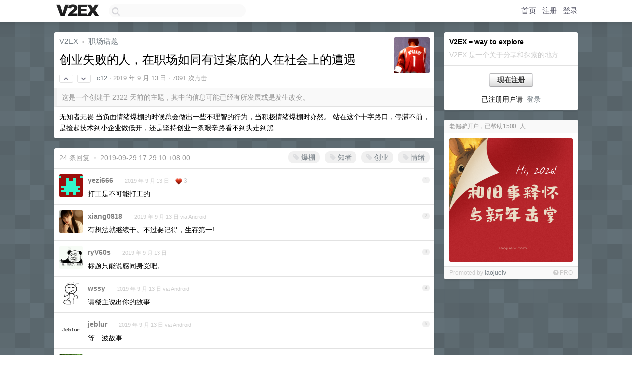

--- FILE ---
content_type: text/html; charset=UTF-8
request_url: https://jp.v2ex.com/t/600610
body_size: 9906
content:
<!DOCTYPE html>
<html lang="zh-CN">
<head>
    <meta name="Content-Type" content="text/html;charset=utf-8">
    <meta name="Referrer" content="unsafe-url">
    <meta content="True" name="HandheldFriendly">
    
    <meta name="theme-color" content="#ffffff">
    
    
    <meta name="apple-mobile-web-app-capable" content="yes" />
<meta name="mobile-web-app-capable" content="yes" />
<meta name="detectify-verification" content="d0264f228155c7a1f72c3d91c17ce8fb" />
<meta name="p:domain_verify" content="b87e3b55b409494aab88c1610b05a5f0"/>
<meta name="alexaVerifyID" content="OFc8dmwZo7ttU4UCnDh1rKDtLlY" />
<meta name="baidu-site-verification" content="D00WizvYyr" />
<meta name="msvalidate.01" content="D9B08FEA08E3DA402BF07ABAB61D77DE" />
<meta property="wb:webmaster" content="f2f4cb229bda06a4" />
<meta name="google-site-verification" content="LM_cJR94XJIqcYJeOCscGVMWdaRUvmyz6cVOqkFplaU" />
<meta name="wwads-cn-verify" content="c8ffe9a587b126f152ed3d89a146b445" />
<script type="text/javascript" src="https://cdn.wwads.cn/js/makemoney.js" async></script>
<script async src="https://pagead2.googlesyndication.com/pagead/js/adsbygoogle.js?client=ca-pub-5060390720525238"
     crossorigin="anonymous"></script>
    
    <title>创业失败的人，在职场如同有过案底的人在社会上的遭遇 - V2EX</title>
    <link rel="dns-prefetch" href="https://static.v2ex.com/" />
<link rel="dns-prefetch" href="https://cdn.v2ex.com/" />
<link rel="dns-prefetch" href="https://i.v2ex.co/" />
<link rel="dns-prefetch" href="https://www.google-analytics.com/" />    
    <style>
        body {
            min-width: 820px;
            font-family: "Helvetica Neue", "Luxi Sans", "Segoe UI", "Hiragino Sans GB", "Microsoft Yahei", sans-serif, "Apple Logo";
        }
    </style>
    <link rel="stylesheet" type="text/css" media="screen" href="/assets/c5cbeb747d47558e3043308a6db51d2046fbbcae-combo.css?t=1769046600">
    
    <script>
        const SITE_NIGHT = 0;
    </script>
    <link rel="stylesheet" href="/static/css/vendor/tomorrow.css?v=3c006808236080a5d98ba4e64b8f323f" type="text/css">
    
    <link rel="icon" sizes="192x192" href="/static/icon-192.png">
    <link rel="apple-touch-icon" sizes="180x180" href="/static/apple-touch-icon-180.png?v=91e795b8b5d9e2cbf2d886c3d4b7d63c">
    
    <link rel="shortcut icon" href="/static/favicon.ico" type="image/png">
    
    
    <link rel="manifest" href="/manifest.webmanifest">
    <script>
        const LANG = 'zhcn';
        const FEATURES = ['search', 'favorite-nodes-sort'];
    </script>
    <script src="/assets/e018fd2b900d7499242ac6e8286c94e0e0cc8e0d-combo.js?t=1769046600" defer></script>
    <meta name="description" content="职场话题 - @c12 - 无知者无畏当负面情绪爆棚的时候总会做出一些不理智的行为，当积极情绪爆棚时亦然。站在这个十字路口，停滞不前，是捡起技术到小企业做低开，还是坚持创业一条艰辛路看不到头走到黑">
    
    
    <link rel="canonical" href="https://www.v2ex.com/t/600610">
    
    


<meta property="og:locale" content="zh_CN" />
<meta property="og:type" content="article" />
<meta property="og:title" content="创业失败的人，在职场如同有过案底的人在社会上的遭遇 - V2EX" />
<meta property="og:description" content="职场话题 - @c12 - 无知者无畏当负面情绪爆棚的时候总会做出一些不理智的行为，当积极情绪爆棚时亦然。站在这个十字路口，停滞不前，是捡起技术到小企业做低开，还是坚持创业一条艰辛路看不到头走到黑" />
<meta property="og:url" content="https://www.v2ex.com/t/600610" />
<meta property="og:site_name" content="V2EX" />

<meta property="article:tag" content="career" />
<meta property="article:section" content="职场话题" />
<meta property="article:published_time" content="2019-09-13T04:13:58Z" />

<meta name="twitter:card" content="summary" />
<meta name="twitter:description" content="职场话题 - @c12 - 无知者无畏当负面情绪爆棚的时候总会做出一些不理智的行为，当积极情绪爆棚时亦然。站在这个十字路口，停滞不前，是捡起技术到小企业做低开，还是坚持创业一条艰辛路看不到头走到黑" />
<meta name="twitter:title" content="创业失败的人，在职场如同有过案底的人在社会上的遭遇 - V2EX" />
<meta name="twitter:image" content="https://cdn.v2ex.com/avatar/0b65/753c/436183_large.png?m=1697680587" />
<meta name="twitter:site" content="@V2EX" />
<meta name="twitter:creator" content="@V2EX" />
<link rel="top" title="回到顶部" href="#">


<link rel="amphtml" href="https://www.v2ex.com/amp/t/600610" />
<script>
const topicId = 600610;
var once = "88774";

document.addEventListener("DOMContentLoaded", () => {
    protectTraffic();

    if (typeof reloadTopicTips !== 'undefined') {
        window.reloadTopicTips = reloadTopicTips;
    }

    const observer = new IntersectionObserver(
        ([e]) => e.target.toggleAttribute('stuck', e.intersectionRatio < 1),
        {threshold: [1]}
    );

    observer.observe(document.getElementById('reply-box'));

    
    hljs.initHighlightingOnLoad();
    

    $('#Main').on('click', '.no, .ago', function () {
        location.hash = $(this).parents('.cell').prop('id');
    });

    

    // refresh once
    document.addEventListener('visibilitychange', e => {
        if (document.visibilityState === 'visible') {
            fetchOnce().then(once => {
                $('#once').val(once);
            });
        }
    });

    if (location.search.indexOf('p=') > -1) {
    const p = Number(location.search.split('p=')[1].split('&')[0]);
    if (p) {
        const key = 'tp600610';
        if (lscache.set(key, p, 60 * 24 * 30)) { // 30 days
            console.log(`Saved topic page number to ${key}: ` + p);
        }
    }
}

    
});
</script>
<script type="text/javascript">
function format(tpl) {
    var index = 1, items = arguments;
    return (tpl || '').replace(/{(\w*)}/g, function(match, p1) {
        return items[index++] || p1 || match;
    });
}
function loadCSS(url, callback) {
    return $('<link type="text/css" rel="stylesheet"/>')
        .attr({ href: url })
        .on('load', callback)
        .appendTo(document.head);
}
function lazyGist(element) {
    var $btn = $(element);
    var $self = $(element).parent();
    var $link = $self.find('a');
    $btn.prop('disabled', 'disabled').text('Loading...');
    $.getJSON(format('{}.json?callback=?', $link.prop('href').replace($link.prop('hash'), '')))
        .done(function(data) {
            loadCSS(data.stylesheet, function() {
                $self.replaceWith(data.div);
                $('.gist .gist-file .gist-meta a').filter(function() { return this.href === $link.prop('href'); }).parents('.gist-file').siblings().remove();
            });
        })
        .fail(function() { $self.replaceWith($('<a>').attr('href', url).text(url)); });
}
</script>

    
</head>
<body>
    
    
    <div id="Top">
        <div class="content">
            <div class="site-nav">
                <a href="/" name="top" title="way to explore"><div id="Logo"></div></a>
                <div id="search-container">
                    <input id="search" type="text" maxlength="128" autocomplete="off" tabindex="1">
                    <div id="search-result" class="box"></div>
                </div>
                <div class="tools" >
                
                    <a href="/" class="top">首页</a>
                    <a href="/signup" class="top">注册</a>
                    <a href="/signin" class="top">登录</a>
                
                </div>
            </div>
        </div>
    </div>
    
    <div id="Wrapper">
        <div class="content">
            
            <div id="Leftbar"></div>
            <div id="Rightbar">
                <div class="sep20"></div>
                
                    
                    <div class="box">
                        <div class="cell">
                            <strong>V2EX = way to explore</strong>
                            <div class="sep5"></div>
                            <span class="fade">V2EX 是一个关于分享和探索的地方</span>
                        </div>
                        <div class="inner">
                            <div class="sep5"></div>
                            <div align="center"><a href="/signup" class="super normal button">现在注册</a>
                            <div class="sep5"></div>
                            <div class="sep10"></div>
                            已注册用户请 &nbsp;<a href="/signin">登录</a></div>
                        </div>
                    </div>
                    
                    



        
            <style type="text/css">
#Wrapper {
background-color: #627077;
background-image: url("/static/img/shadow_light.png"), url("//static.v2ex.com/bgs/pixels.png");
background-position: 0 0, 0 0;
background-repeat: repeat-x, repeat;
}
</style>
        
    


                    
                    <div class="sep20"></div>
                    <div class="box" id="pro-campaign-container">
    <!-- Campaign content will be loaded here -->
</div>

<script>
document.addEventListener('DOMContentLoaded', function() {
    // Function to escape HTML entities
    function escapeHtml(text) {
        if (!text) return '';
        var div = document.createElement('div');
        div.textContent = text;
        return div.innerHTML;
    }

    // Function to render campaign based on display format
    function renderCampaign(campaign) {
        let html = '';
        let displayFormat = campaign.display_format || 'text-only';
        let title = escapeHtml(campaign.title);
        let description = escapeHtml(campaign.description);
        let callToAction = escapeHtml(campaign.call_to_action);
        let link = escapeHtml(campaign.link);

        // Check if required image URL is available for the display format, fallback to text-only if not
        if (displayFormat === 'small-with-description' && !campaign.img_small_url) {
            displayFormat = 'text-only';
        } else if (displayFormat === 'banner-only' && !campaign.img_banner_url) {
            displayFormat = 'text-only';
        } else if ((displayFormat === 'big-only' || displayFormat === 'big-with-description' || displayFormat === 'big-with-title-description-button') && !campaign.img_big_url) {
            displayFormat = 'text-only';
        }

        html = `<div class="pro-unit-title">${title}</div>`;
        switch(displayFormat) {
            case 'text-only':
                html += `
                    <div class="pro-unit">
                    <div class="pro-unit-description flex-one-row gap10">
                        <div onclick="window.open('${link}', '_blank')">${description}</div>
                        <div><a href="${link}" class="pro-unit-go" target="_blank">›</a>
                        </div>
                    </div>
                    </div>
                `;
                break;

            case 'small-with-description':
                html += `<div class="pro-unit flex-one-row">
                    ${campaign.img_small_cid ? `<div class="pro-unit-small-image">
                        <a href="${link}" target="_blank"><img src="${campaign.img_small_url}" class="pro-unit-img" style="max-width: 130px; max-height: 100px;" /></a>
                    </div>` : ''}
                    <div onclick="window.open('${link}', '_blank')" class="pro-unit-description">${description}</div>
                </div>`;
                break;

            case 'banner-only':
                html += `<div class="cell"><a href="${link}" target="_blank"><img src="${campaign.img_banner_url}" class="pro-unit-img" style="max-width: 250px; max-height: 60px; display: block; vertical-align: bottom;" /></a></div>`;
                break;

            case 'big-only':
                html += `<div class="cell"><a href="${link}" target="_blank"><img src="${campaign.img_big_url}" class="pro-unit-img" style="max-width: 500px; max-height: 500px; width: 100%; display: block; vertical-align: bottom;" /></a></div>`;
                break;

            case 'big-with-description':
                html += `<div class="inner" style="padding-bottom: 0px;"><a href="${link}" target="_blank"><img src="${campaign.img_big_url}" class="pro-unit-img" style="max-width: 500px; max-height: 500px; width: 100%; display: block; vertical-align: bottom;" /></a></div>`;
                html += `<div class="pro-unit-description flex-one-row gap10">
                    <div onclick="window.open('${link}', '_blank')">${description}</div>
                    <div><a href="${link}" class="pro-unit-go" target="_blank">›</a></div></div>`;
                break;

            case 'big-with-title-description-button':
                html += `<div class="inner" style="padding-bottom: 0px;"><a href="${link}" target="_blank"><img src="${campaign.img_big_url}" class="pro-unit-img" style="max-width: 500px; max-height: 500px; width: 100%; display: block; vertical-align: bottom;" /></a></div>`;
                html += `<div class="pro-unit-description">
                    <div style="text-align: center" onclick="window.open('${link}', '_blank')">${description}</div>
                    </div>`;
                html += `<div class="pro-unit-cta-container"><a href="${link}" target="_blank" class="pro-unit-cta">${callToAction}</a></div>`;
                break;

            default:
                html += `
                    <div class="pro-unit-description flex-one-row gap10">
                        <div onclick="window.open('${link}', '_blank')">${description}</div>
                        <div><a href="${link}" class="pro-unit-go" target="_blank">›</a></div>
                    </div>
                `;
        }

        html += `<div class="pro-unit-from flex-one-row gap10">
        <div>Promoted by <a href="/member/${campaign.member.username}" target="_blank">${campaign.member.username}</a></div>
        <div><a href="/pro/about" target="_blank" class="fade"><i class="fa fa-question-circle fade"></i> <span style="font-size: 12px; color: var(--color-fade)">PRO</span></a></div>
        </div>`

        return html;
    }

    // Load campaign from emitter
    var xhr = new XMLHttpRequest();
    xhr.open('GET', '/pro/emitter', true);
    xhr.setRequestHeader('Content-Type', 'application/json');

    xhr.onreadystatechange = function() {
        if (xhr.readyState === 4) {
            if (xhr.status === 200) {
                try {
                    var campaign = JSON.parse(xhr.responseText);
                    if (campaign && campaign.id) {
                        var html = renderCampaign(campaign);
                        document.getElementById('pro-campaign-container').innerHTML = html;
                    } else {
                        // No campaign to display, hide the container
                        document.getElementById('pro-campaign-container').style.display = 'none';
                    }
                } catch (e) {
                    // Parse error, hide the container
                    document.getElementById('pro-campaign-container').style.display = 'none';
                    console.log('Error parsing campaign data: ' + e.message);
                }
            } else {
                // HTTP error, hide the container
                document.getElementById('pro-campaign-container').style.display = 'none';
                console.log('Error loading campaign: HTTP ' + xhr.status);
            }
        }
    };

    xhr.send();
});
</script>
                    <div class="sep20"></div>
                    
                    
                    
                
            </div>
            <div id="Main">
                <div class="sep20"></div>
                
<div class="box" style="border-bottom: 0px;">
    
    <div class="header"><div class="fr"><a href="/member/c12"><img src="https://cdn.v2ex.com/avatar/0b65/753c/436183_large.png?m=1697680587" class="avatar" border="0" align="default" alt="c12" data-uid="436183" /></a></div>
    <a href="/">V2EX</a> <span class="chevron">&nbsp;›&nbsp;</span> <a href="/go/career">职场话题</a>
    <div class="sep10"></div>
    <h1>创业失败的人，在职场如同有过案底的人在社会上的遭遇</h1>
    <div id="topic_600610_votes" class="votes">
<a href="javascript:" onclick="upVoteTopic(600610);" class="vote"><li class="fa fa-chevron-up"></li></a> &nbsp;<a href="javascript:" onclick="downVoteTopic(600610);" class="vote"><li class="fa fa-chevron-down"></li></a></div> &nbsp; <small class="gray"><a href="/member/c12">c12</a> · <span title="2019-09-13 12:13:58 +08:00">2019 年 9 月 13 日</span> · 7091 次点击</small>
    </div>
    
    
    <div class="outdated">这是一个创建于 2322 天前的主题，其中的信息可能已经有所发展或是发生改变。</div>
    
    
    <div class="cell">
        
        <div class="topic_content"><div class="markdown_body"><p>无知者无畏
当负面情绪爆棚的时候总会做出一些不理智的行为，当积极情绪爆棚时亦然。
站在这个十字路口，停滞不前，是捡起技术到小企业做低开，还是坚持创业一条艰辛路看不到头走到黑</p>
</div></div>
        
    </div>
    
    
    
    
</div>

<!-- SOL tip topic -->


<div class="sep20"></div>


<div class="box">
    <div class="cell"><div class="fr" style="margin: -3px -5px 0px 0px;"><a href="/tag/爆棚" class="tag"><li class="fa fa-tag"></li> 爆棚</a><a href="/tag/知者" class="tag"><li class="fa fa-tag"></li> 知者</a><a href="/tag/创业" class="tag"><li class="fa fa-tag"></li> 创业</a><a href="/tag/情绪" class="tag"><li class="fa fa-tag"></li> 情绪</a></div><span class="gray">24 条回复 &nbsp;<strong class="snow">•</strong> &nbsp;2019-09-29 17:29:10 +08:00</span>
    </div>
    

    
        
        <div id="r_7894608" class="cell">
        
        <table cellpadding="0" cellspacing="0" border="0" width="100%">
            <tr>
                <td width="48" valign="top" align="center"><img src="https://cdn.v2ex.com/gravatar/e29251f2aa845efd1a665f00cf93ab63?s=48&d=retro" class="avatar" border="0" align="default" alt="yezi666" data-uid="436743" /></td>
                <td width="10" valign="top"></td>
                <td width="auto" valign="top" align="left"><div class="fr"> &nbsp; &nbsp; <span class="no">1</span></div>
                    <div class="sep3"></div>
                    <strong><a href="/member/yezi666" class="dark">yezi666</a></strong> &nbsp; <div class="badges"></div>&nbsp; &nbsp;<span class="ago" title="2019-09-13 12:15:51 +08:00">2019 年 9 月 13 日</span>  &nbsp; <span class="small fade"><img src="/static/img/heart_20250818.png?v=c3415183a0b3e9ab1576251be69d7d6d" width="14" align="absmiddle" alt="❤️" /> 3</span>
                    <div class="sep5"></div>
                    <div class="reply_content">打工是不可能打工的</div>
                </td>
            </tr>
        </table>
        </div>
    
    

    
        
        <div id="r_7894624" class="cell">
        
        <table cellpadding="0" cellspacing="0" border="0" width="100%">
            <tr>
                <td width="48" valign="top" align="center"><img src="https://cdn.v2ex.com/avatar/fb73/9801/422183_normal.png?m=1625551530" class="avatar" border="0" align="default" alt="xiang0818" data-uid="422183" /></td>
                <td width="10" valign="top"></td>
                <td width="auto" valign="top" align="left"><div class="fr"> &nbsp; &nbsp; <span class="no">2</span></div>
                    <div class="sep3"></div>
                    <strong><a href="/member/xiang0818" class="dark">xiang0818</a></strong> &nbsp; <div class="badges"></div>&nbsp; &nbsp;<span class="ago" title="2019-09-13 12:20:31 +08:00">2019 年 9 月 13 日 via Android</span> 
                    <div class="sep5"></div>
                    <div class="reply_content">有想法就继续干。不过要记得，生存第一!</div>
                </td>
            </tr>
        </table>
        </div>
    
    

    
        
        <div id="r_7894632" class="cell">
        
        <table cellpadding="0" cellspacing="0" border="0" width="100%">
            <tr>
                <td width="48" valign="top" align="center"><img src="https://cdn.v2ex.com/avatar/e220/778d/220658_normal.png?m=1489385493" class="avatar" border="0" align="default" alt="ryV60s" data-uid="220658" /></td>
                <td width="10" valign="top"></td>
                <td width="auto" valign="top" align="left"><div class="fr"> &nbsp; &nbsp; <span class="no">3</span></div>
                    <div class="sep3"></div>
                    <strong><a href="/member/ryV60s" class="dark">ryV60s</a></strong> &nbsp; <div class="badges"></div>&nbsp; &nbsp;<span class="ago" title="2019-09-13 12:22:41 +08:00">2019 年 9 月 13 日</span> 
                    <div class="sep5"></div>
                    <div class="reply_content">标题只能说感同身受吧。</div>
                </td>
            </tr>
        </table>
        </div>
    
    

    
        
        <div id="r_7894678" class="cell">
        
        <table cellpadding="0" cellspacing="0" border="0" width="100%">
            <tr>
                <td width="48" valign="top" align="center"><img src="https://cdn.v2ex.com/avatar/b657/352c/425248_normal.png?m=1719559469" class="avatar" border="0" align="default" alt="wssy" data-uid="425248" /></td>
                <td width="10" valign="top"></td>
                <td width="auto" valign="top" align="left"><div class="fr"> &nbsp; &nbsp; <span class="no">4</span></div>
                    <div class="sep3"></div>
                    <strong><a href="/member/wssy" class="dark">wssy</a></strong> &nbsp; <div class="badges"></div>&nbsp; &nbsp;<span class="ago" title="2019-09-13 12:37:30 +08:00">2019 年 9 月 13 日 via Android</span> 
                    <div class="sep5"></div>
                    <div class="reply_content">请楼主说出你的故事</div>
                </td>
            </tr>
        </table>
        </div>
    
    

    
        
        <div id="r_7894789" class="cell">
        
        <table cellpadding="0" cellspacing="0" border="0" width="100%">
            <tr>
                <td width="48" valign="top" align="center"><img src="https://cdn.v2ex.com/avatar/37c0/c17f/394502_normal.png?m=1692838613" class="avatar" border="0" align="default" alt="jeblur" data-uid="394502" /></td>
                <td width="10" valign="top"></td>
                <td width="auto" valign="top" align="left"><div class="fr"> &nbsp; &nbsp; <span class="no">5</span></div>
                    <div class="sep3"></div>
                    <strong><a href="/member/jeblur" class="dark">jeblur</a></strong> &nbsp; <div class="badges"></div>&nbsp; &nbsp;<span class="ago" title="2019-09-13 13:20:53 +08:00">2019 年 9 月 13 日 via Android</span> 
                    <div class="sep5"></div>
                    <div class="reply_content">等一波故事</div>
                </td>
            </tr>
        </table>
        </div>
    
    

    
        
        <div id="r_7894853" class="cell">
        
        <table cellpadding="0" cellspacing="0" border="0" width="100%">
            <tr>
                <td width="48" valign="top" align="center"><img src="https://cdn.v2ex.com/avatar/6b29/2f11/202198_normal.png?m=1487845407" class="avatar" border="0" align="default" alt="hoyixi" data-uid="202198" /></td>
                <td width="10" valign="top"></td>
                <td width="auto" valign="top" align="left"><div class="fr"> &nbsp; &nbsp; <span class="no">6</span></div>
                    <div class="sep3"></div>
                    <strong><a href="/member/hoyixi" class="dark">hoyixi</a></strong> &nbsp; <div class="badges"></div>&nbsp; &nbsp;<span class="ago" title="2019-09-13 13:50:01 +08:00">2019 年 9 月 13 日</span>  &nbsp; <span class="small fade"><img src="/static/img/heart_20250818.png?v=c3415183a0b3e9ab1576251be69d7d6d" width="14" align="absmiddle" alt="❤️" /> 2</span>
                    <div class="sep5"></div>
                    <div class="reply_content">这形势，没资源还是最好别创业<br /><br />想创业，要么有一块蛋糕能垄断；要么有资源能强行让别人买你的服务。<br />今天刚好看到两个有意思的事，有兴趣可以看看这两个帖子里提到的 app<br /> <a target="_blank" href="/t/600588" rel="nofollow noopener">/t/600588</a><br /> <a target="_blank" href="/t/600413" rel="nofollow noopener">/t/600413</a></div>
                </td>
            </tr>
        </table>
        </div>
    
    

    
        
        <div id="r_7894900" class="cell">
        
        <table cellpadding="0" cellspacing="0" border="0" width="100%">
            <tr>
                <td width="48" valign="top" align="center"><img src="https://cdn.v2ex.com/gravatar/dd85b15f72452ade86eca3eef52ae727?s=48&d=retro" class="avatar" border="0" align="default" alt="daodao116" data-uid="399642" /></td>
                <td width="10" valign="top"></td>
                <td width="auto" valign="top" align="left"><div class="fr"> &nbsp; &nbsp; <span class="no">7</span></div>
                    <div class="sep3"></div>
                    <strong><a href="/member/daodao116" class="dark">daodao116</a></strong> &nbsp; <div class="badges"></div>&nbsp; &nbsp;<span class="ago" title="2019-09-13 14:12:38 +08:00">2019 年 9 月 13 日</span> 
                    <div class="sep5"></div>
                    <div class="reply_content">创业过就很难再打工了。</div>
                </td>
            </tr>
        </table>
        </div>
    
    

    
        
        <div id="r_7895159" class="cell">
        
        <table cellpadding="0" cellspacing="0" border="0" width="100%">
            <tr>
                <td width="48" valign="top" align="center"><img src="https://cdn.v2ex.com/gravatar/43ead3c806d9860ea306f335d52e7507?s=48&d=retro" class="avatar" border="0" align="default" alt="AngelCriss" data-uid="215372" /></td>
                <td width="10" valign="top"></td>
                <td width="auto" valign="top" align="left"><div class="fr"> &nbsp; &nbsp; <span class="no">8</span></div>
                    <div class="sep3"></div>
                    <strong><a href="/member/AngelCriss" class="dark">AngelCriss</a></strong> &nbsp; <div class="badges"></div>&nbsp; &nbsp;<span class="ago" title="2019-09-13 16:26:35 +08:00">2019 年 9 月 13 日 via Android</span> 
                    <div class="sep5"></div>
                    <div class="reply_content">万众创新，万众创业</div>
                </td>
            </tr>
        </table>
        </div>
    
    

    
        
        <div id="r_7895191" class="cell">
        
        <table cellpadding="0" cellspacing="0" border="0" width="100%">
            <tr>
                <td width="48" valign="top" align="center"><img src="https://cdn.v2ex.com/gravatar/f2cd5e3381ce47f3f0fc67401f144acc?s=48&d=retro" class="avatar" border="0" align="default" alt="justforlook44444" data-uid="427617" /></td>
                <td width="10" valign="top"></td>
                <td width="auto" valign="top" align="left"><div class="fr"> &nbsp; &nbsp; <span class="no">9</span></div>
                    <div class="sep3"></div>
                    <strong><a href="/member/justforlook44444" class="dark">justforlook44444</a></strong> &nbsp; <div class="badges"></div>&nbsp; &nbsp;<span class="ago" title="2019-09-13 16:47:28 +08:00">2019 年 9 月 13 日</span> 
                    <div class="sep5"></div>
                    <div class="reply_content">案底保留在公安部门那里，自然一查就查出来了；创业你不说，别人上哪去知道？</div>
                </td>
            </tr>
        </table>
        </div>
    
    

    
        
        <div id="r_7895208" class="cell">
        
        <table cellpadding="0" cellspacing="0" border="0" width="100%">
            <tr>
                <td width="48" valign="top" align="center"><img src="https://cdn.v2ex.com/avatar/5338/9a05/74811_normal.png?m=1721537363" class="avatar" border="0" align="default" alt="zomco" data-uid="74811" /></td>
                <td width="10" valign="top"></td>
                <td width="auto" valign="top" align="left"><div class="fr"> &nbsp; &nbsp; <span class="no">10</span></div>
                    <div class="sep3"></div>
                    <strong><a href="/member/zomco" class="dark">zomco</a></strong> &nbsp; <div class="badges"></div>&nbsp; &nbsp;<span class="ago" title="2019-09-13 16:56:49 +08:00">2019 年 9 月 13 日</span> 
                    <div class="sep5"></div>
                    <div class="reply_content">@<a href="/member/justforlook44444">justforlook44444</a> 国家企业信用信息公示系统</div>
                </td>
            </tr>
        </table>
        </div>
    
    

    
        
        <div id="r_7895337" class="cell">
        
        <table cellpadding="0" cellspacing="0" border="0" width="100%">
            <tr>
                <td width="48" valign="top" align="center"><img src="https://cdn.v2ex.com/gravatar/fb78d9aa8b58ea7ec2ab055ee4adab04?s=48&d=retro" class="avatar" border="0" align="default" alt="mxinyi" data-uid="170919" /></td>
                <td width="10" valign="top"></td>
                <td width="auto" valign="top" align="left"><div class="fr"> &nbsp; &nbsp; <span class="no">11</span></div>
                    <div class="sep3"></div>
                    <strong><a href="/member/mxinyi" class="dark">mxinyi</a></strong> &nbsp; <div class="badges"></div>&nbsp; &nbsp;<span class="ago" title="2019-09-13 17:46:48 +08:00">2019 年 9 月 13 日 via iPhone</span> 
                    <div class="sep5"></div>
                    <div class="reply_content">没有吧</div>
                </td>
            </tr>
        </table>
        </div>
    
    

    
        
        <div id="r_7895356" class="cell">
        
        <table cellpadding="0" cellspacing="0" border="0" width="100%">
            <tr>
                <td width="48" valign="top" align="center"><img src="https://cdn.v2ex.com/avatar/7ff7/ca9c/42217_normal.png?m=1682404407" class="avatar" border="0" align="default" alt="chinvo" data-uid="42217" /></td>
                <td width="10" valign="top"></td>
                <td width="auto" valign="top" align="left"><div class="fr"> &nbsp; &nbsp; <span class="no">12</span></div>
                    <div class="sep3"></div>
                    <strong><a href="/member/chinvo" class="dark">chinvo</a></strong> &nbsp; <div class="badges"></div>&nbsp; &nbsp;<span class="ago" title="2019-09-13 17:56:38 +08:00">2019 年 9 月 13 日 via iPhone</span> 
                    <div class="sep5"></div>
                    <div class="reply_content">@<a href="/member/zomco">zomco</a> #10 那个又不公布身份证号，同名同姓这么多</div>
                </td>
            </tr>
        </table>
        </div>
    
    

    
        
        <div id="r_7895561" class="cell">
        
        <table cellpadding="0" cellspacing="0" border="0" width="100%">
            <tr>
                <td width="48" valign="top" align="center"><img src="https://cdn.v2ex.com/gravatar/f245013b73bf7a71dde0e3192e9c2d49?s=48&d=retro" class="avatar" border="0" align="default" alt="pink123" data-uid="397645" /></td>
                <td width="10" valign="top"></td>
                <td width="auto" valign="top" align="left"><div class="fr"> &nbsp; &nbsp; <span class="no">13</span></div>
                    <div class="sep3"></div>
                    <strong><a href="/member/pink123" class="dark">pink123</a></strong> &nbsp; <div class="badges"></div>&nbsp; &nbsp;<span class="ago" title="2019-09-13 19:42:44 +08:00">2019 年 9 月 13 日</span> 
                    <div class="sep5"></div>
                    <div class="reply_content">Work for yourself</div>
                </td>
            </tr>
        </table>
        </div>
    
    

    
        
        <div id="r_7895598" class="cell">
        
        <table cellpadding="0" cellspacing="0" border="0" width="100%">
            <tr>
                <td width="48" valign="top" align="center"><img src="https://cdn.v2ex.com/gravatar/f245013b73bf7a71dde0e3192e9c2d49?s=48&d=retro" class="avatar" border="0" align="default" alt="pink123" data-uid="397645" /></td>
                <td width="10" valign="top"></td>
                <td width="auto" valign="top" align="left"><div class="fr"> &nbsp; &nbsp; <span class="no">14</span></div>
                    <div class="sep3"></div>
                    <strong><a href="/member/pink123" class="dark">pink123</a></strong> &nbsp; <div class="badges"></div>&nbsp; &nbsp;<span class="ago" title="2019-09-13 19:57:57 +08:00">2019 年 9 月 13 日</span> 
                    <div class="sep5"></div>
                    <div class="reply_content">坚持就是胜利，还是要坚持到底，不然过早放弃的话很难成功的</div>
                </td>
            </tr>
        </table>
        </div>
    
    

    
        
        <div id="r_7895906" class="cell">
        
        <table cellpadding="0" cellspacing="0" border="0" width="100%">
            <tr>
                <td width="48" valign="top" align="center"><img src="https://cdn.v2ex.com/avatar/8646/de4b/48490_normal.png?m=1498709851" class="avatar" border="0" align="default" alt="winterfell" data-uid="48490" /></td>
                <td width="10" valign="top"></td>
                <td width="auto" valign="top" align="left"><div class="fr"> &nbsp; &nbsp; <span class="no">15</span></div>
                    <div class="sep3"></div>
                    <strong><a href="/member/winterfell" class="dark">winterfell</a></strong> &nbsp; <div class="badges"></div>&nbsp; &nbsp;<span class="ago" title="2019-09-13 22:23:03 +08:00">2019 年 9 月 13 日</span> 
                    <div class="sep5"></div>
                    <div class="reply_content">看情况啰，如果你目前条件能继续支持你继续创业，同时自己也对这块充满信心，那可以继续尝试，要不然可以先找份工作，总得先生存再考虑发展吧，甚至可以兼职尝试，然后看到前景在转全职创业。</div>
                </td>
            </tr>
        </table>
        </div>
    
    

    
        
        <div id="r_7895941" class="cell">
        
        <table cellpadding="0" cellspacing="0" border="0" width="100%">
            <tr>
                <td width="48" valign="top" align="center"><img src="https://cdn.v2ex.com/avatar/574b/941e/111337_normal.png?m=1675271772" class="avatar" border="0" align="default" alt="wellsc" data-uid="111337" /></td>
                <td width="10" valign="top"></td>
                <td width="auto" valign="top" align="left"><div class="fr"> &nbsp; &nbsp; <span class="no">16</span></div>
                    <div class="sep3"></div>
                    <strong><a href="/member/wellsc" class="dark">wellsc</a></strong> &nbsp; <div class="badges"></div>&nbsp; &nbsp;<span class="ago" title="2019-09-13 22:37:20 +08:00">2019 年 9 月 13 日 via Android</span> 
                    <div class="sep5"></div>
                    <div class="reply_content">低学历也像有案底</div>
                </td>
            </tr>
        </table>
        </div>
    
    

    
        
        <div id="r_7895988" class="cell">
        
        <table cellpadding="0" cellspacing="0" border="0" width="100%">
            <tr>
                <td width="48" valign="top" align="center"><img src="https://cdn.v2ex.com/avatar/7e6a/bca5/153059_normal.png?m=1451220585" class="avatar" border="0" align="default" alt="green15" data-uid="153059" /></td>
                <td width="10" valign="top"></td>
                <td width="auto" valign="top" align="left"><div class="fr"> &nbsp; &nbsp; <span class="no">17</span></div>
                    <div class="sep3"></div>
                    <strong><a href="/member/green15" class="dark">green15</a></strong> &nbsp; <div class="badges"></div>&nbsp; &nbsp;<span class="ago" title="2019-09-13 23:01:17 +08:00">2019 年 9 月 13 日 via iPhone</span> 
                    <div class="sep5"></div>
                    <div class="reply_content">迫于贫穷而创业</div>
                </td>
            </tr>
        </table>
        </div>
    
    

    
        
        <div id="r_7896035" class="cell">
        
        <table cellpadding="0" cellspacing="0" border="0" width="100%">
            <tr>
                <td width="48" valign="top" align="center"><img src="https://cdn.v2ex.com/avatar/8736/3191/212962_normal.png?m=1568379868" class="avatar" border="0" align="default" alt="ycz0926" data-uid="212962" /></td>
                <td width="10" valign="top"></td>
                <td width="auto" valign="top" align="left"><div class="fr"> &nbsp; &nbsp; <span class="no">18</span></div>
                    <div class="sep3"></div>
                    <strong><a href="/member/ycz0926" class="dark">ycz0926</a></strong> &nbsp; <div class="badges"></div>&nbsp; &nbsp;<span class="ago" title="2019-09-13 23:19:19 +08:00">2019 年 9 月 13 日</span> 
                    <div class="sep5"></div>
                    <div class="reply_content">建议还是工作好</div>
                </td>
            </tr>
        </table>
        </div>
    
    

    
        
        <div id="r_7896226" class="cell">
        
        <table cellpadding="0" cellspacing="0" border="0" width="100%">
            <tr>
                <td width="48" valign="top" align="center"><img src="https://cdn.v2ex.com/avatar/789c/923a/77402_normal.png?m=1735372740" class="avatar" border="0" align="default" alt="snw" data-uid="77402" /></td>
                <td width="10" valign="top"></td>
                <td width="auto" valign="top" align="left"><div class="fr"> &nbsp; &nbsp; <span class="no">19</span></div>
                    <div class="sep3"></div>
                    <strong><a href="/member/snw" class="dark">snw</a></strong> &nbsp; <div class="badges"></div>&nbsp; &nbsp;<span class="ago" title="2019-09-14 01:41:44 +08:00">2019 年 9 月 14 日 via Android</span> 
                    <div class="sep5"></div>
                    <div class="reply_content">@<a href="/member/justforlook44444">justforlook44444</a> <br />简历中间会有一段空白，你得想办法自圆其说。<br /><br />@<a href="/member/chinvo">chinvo</a> <br />1.限定到公司注册所在市的话，少重名 /无重名的名字挺多。<br />2.公示信息中有电话，如果留了主要电话就容易关联上。<br />3.有的创业公司喜欢放个创始团队简介，并附上照片，被爬虫抓取后很难从互联网上清除。</div>
                </td>
            </tr>
        </table>
        </div>
    
    

    
        
        <div id="r_7897335" class="cell">
        
        <table cellpadding="0" cellspacing="0" border="0" width="100%">
            <tr>
                <td width="48" valign="top" align="center"><img src="https://cdn.v2ex.com/avatar/d847/a023/15793_normal.png?m=1768556756" class="avatar" border="0" align="default" alt="davidqw" data-uid="15793" /></td>
                <td width="10" valign="top"></td>
                <td width="auto" valign="top" align="left"><div class="fr"> &nbsp; &nbsp; <span class="no">20</span></div>
                    <div class="sep3"></div>
                    <strong><a href="/member/davidqw" class="dark">davidqw</a></strong> &nbsp; <div class="badges"></div>&nbsp; &nbsp;<span class="ago" title="2019-09-14 16:31:41 +08:00">2019 年 9 月 14 日</span> 
                    <div class="sep5"></div>
                    <div class="reply_content">创业就是 100 倍杠杆 all in，大概率输的底裤不剩，回公司干活不丢人</div>
                </td>
            </tr>
        </table>
        </div>
    
    

    
        
        <div id="r_7899469" class="cell">
        
        <table cellpadding="0" cellspacing="0" border="0" width="100%">
            <tr>
                <td width="48" valign="top" align="center"><img src="https://cdn.v2ex.com/avatar/703d/ad9d/301489_normal.png?m=1521457512" class="avatar" border="0" align="default" alt="tianrandai" data-uid="301489" /></td>
                <td width="10" valign="top"></td>
                <td width="auto" valign="top" align="left"><div class="fr"> &nbsp; &nbsp; <span class="no">21</span></div>
                    <div class="sep3"></div>
                    <strong><a href="/member/tianrandai" class="dark">tianrandai</a></strong> &nbsp; <div class="badges"></div>&nbsp; &nbsp;<span class="ago" title="2019-09-15 14:15:58 +08:00">2019 年 9 月 15 日</span> 
                    <div class="sep5"></div>
                    <div class="reply_content">大环境不好啊，未来经济下行，创业失败率那么高，还是找个稳妥点的方式生存比较好。</div>
                </td>
            </tr>
        </table>
        </div>
    
    

    
        
        <div id="r_7910102" class="cell">
        
        <table cellpadding="0" cellspacing="0" border="0" width="100%">
            <tr>
                <td width="48" valign="top" align="center"><img src="https://cdn.v2ex.com/avatar/1ead/0a9a/322291_normal.png?m=1576230513" class="avatar" border="0" align="default" alt="lietoumai" data-uid="322291" /></td>
                <td width="10" valign="top"></td>
                <td width="auto" valign="top" align="left"><div class="fr"> &nbsp; &nbsp; <span class="no">22</span></div>
                    <div class="sep3"></div>
                    <strong><a href="/member/lietoumai" class="dark">lietoumai</a></strong> &nbsp; <div class="badges"></div>&nbsp; &nbsp;<span class="ago" title="2019-09-17 17:27:25 +08:00">2019 年 9 月 17 日</span> 
                    <div class="sep5"></div>
                    <div class="reply_content">所以开始创业之前一定要好好想清楚咯，千万别激情创业</div>
                </td>
            </tr>
        </table>
        </div>
    
    

    
        
        <div id="r_7968022" class="cell">
        
        <table cellpadding="0" cellspacing="0" border="0" width="100%">
            <tr>
                <td width="48" valign="top" align="center"><img src="https://cdn.v2ex.com/avatar/acf0/a9b2/164777_normal.png?m=1487830943" class="avatar" border="0" align="default" alt="mrsolo" data-uid="164777" /></td>
                <td width="10" valign="top"></td>
                <td width="auto" valign="top" align="left"><div class="fr"> &nbsp; &nbsp; <span class="no">23</span></div>
                    <div class="sep3"></div>
                    <strong><a href="/member/mrsolo" class="dark">mrsolo</a></strong> &nbsp; <div class="badges"></div>&nbsp; &nbsp;<span class="ago" title="2019-09-29 16:57:30 +08:00">2019 年 9 月 29 日</span> 
                    <div class="sep5"></div>
                    <div class="reply_content">@<a href="/member/snw">snw</a> 如果你面试厉害 没人查的</div>
                </td>
            </tr>
        </table>
        </div>
    
    

    
        
        <div id="r_7968244" class="cell">
        
        <table cellpadding="0" cellspacing="0" border="0" width="100%">
            <tr>
                <td width="48" valign="top" align="center"><img src="https://cdn.v2ex.com/avatar/789c/923a/77402_normal.png?m=1735372740" class="avatar" border="0" align="default" alt="snw" data-uid="77402" /></td>
                <td width="10" valign="top"></td>
                <td width="auto" valign="top" align="left"><div class="fr"> &nbsp; &nbsp; <span class="no">24</span></div>
                    <div class="sep3"></div>
                    <strong><a href="/member/snw" class="dark">snw</a></strong> &nbsp; <div class="badges"></div>&nbsp; &nbsp;<span class="ago" title="2019-09-29 17:29:10 +08:00">2019 年 9 月 29 日 via Android</span> 
                    <div class="sep5"></div>
                    <div class="reply_content">@<a href="/member/mrsolo">mrsolo</a> <br />大企业的标准流程，HR 面看到简历有断档一定会问一下。<br />至于注册公司的记录，一般不会查，除非得罪了人被举报。</div>
                </td>
            </tr>
        </table>
        </div>
    
    


</div>
<div class="sep20"></div>



<div class="sep20"></div>
<div style="box-sizing: border-box"><div class="wwads-cn wwads-horizontal" data-id="98" style="max-width: 100%; padding-top: 10px; margin-top: 0px; text-align: left; box-shadow: 0 2px 3px rgb(0 0 0 / 10%); border-bottom: 1px solid var(--box-border-color); background-color: var(--box-background-color); color: var(--box-foreground-color);"></div></div>
<style type="text/css">.wwads-cn { border-radius: 3px !important; } .wwads-text { color: var(--link-color) !important; }</style>






            </div>
            
            
        </div>
        <div class="c"></div>
        <div class="sep20"></div>
    </div>
    <div id="Bottom">
        <div class="content">
            <div class="inner">
                <div class="sep10"></div>
                    <div class="fr">
                        <a href="https://www.digitalocean.com/?refcode=1b51f1a7651d" target="_blank"><div id="DigitalOcean"></div></a>
                    </div>
                    <strong><a href="/about" class="dark" target="_self">关于</a> &nbsp; <span class="snow">·</span> &nbsp; <a href="/help" class="dark" target="_self">帮助文档</a> &nbsp; <span class="snow">·</span> &nbsp; <a href="/pro/about" class="dark" target="_self">自助推广系统</a> &nbsp; <span class="snow">·</span> &nbsp; <a href="https://blog.v2ex.com/" class="dark" target="_blank">博客</a> &nbsp; <span class="snow">·</span> &nbsp; <a href="/help/api" class="dark" target="_self">API</a> &nbsp; <span class="snow">·</span> &nbsp; <a href="/faq" class="dark" target="_self">FAQ</a> &nbsp; <span class="snow">·</span> &nbsp; <a href="/solana" class="dark" target="_self">Solana</a> &nbsp; <span class="snow">·</span> &nbsp; 5689 人在线</strong> &nbsp; <span class="fade">最高记录 6679</span> &nbsp; <span class="snow">·</span> &nbsp; <a href="/select/language" class="f11"><img src="/static/img/language.png?v=6a5cfa731dc71a3769f6daace6784739" width="16" align="absmiddle" id="ico-select-language" /> &nbsp; Select Language</a>
                    <div class="sep20"></div>
                    创意工作者们的社区
                    <div class="sep5"></div>
                    World is powered by solitude
                    <div class="sep20"></div>
                    <span class="small fade">VERSION: 3.9.8.5 · 26ms · <a href="/worldclock#utc">UTC 01:55</a> · <a href="/worldclock#pvg">PVG 09:55</a> · <a href="/worldclock#lax">LAX 17:55</a> · <a href="/worldclock#jfk">JFK 20:55</a><br />♥ Do have faith in what you're doing.</span>
                <div class="sep10"></div>
            </div>
        </div>
    </div>

    

    

    
    <script src="/b/i/6jdMbSOyuM58R_nks6C9cAyrKjNmGMjAbFhdmo4XAgAhp8J7kKk4SYfYcMw8rwva4snEogRl3P_I-iCIhtxIEljnSInpPzBx7jVvVyJtQmcj7QRkW8REwzqD2baMj63xQOP9uauDFwgT-MDJF4b9wsET2X_WUbl2srXi-LtB138="></script>
    

    
    <script>
      (function(i,s,o,g,r,a,m){i['GoogleAnalyticsObject']=r;i[r]=i[r]||function(){
      (i[r].q=i[r].q||[]).push(arguments)},i[r].l=1*new Date();a=s.createElement(o),
      m=s.getElementsByTagName(o)[0];a.async=1;a.src=g;m.parentNode.insertBefore(a,m)
      })(window,document,'script','//www.google-analytics.com/analytics.js','ga');

      ga('create', 'UA-11940834-2', 'v2ex.com');
      ga('send', 'pageview');
      

ga('send', 'event', 'Node', 'topic', 'career');



    </script>
    

    
<button class="scroll-top" data-scroll="up" type="button"><span>❯<span></button>
</body>
</html>

--- FILE ---
content_type: text/html; charset=utf-8
request_url: https://www.google.com/recaptcha/api2/aframe
body_size: 269
content:
<!DOCTYPE HTML><html><head><meta http-equiv="content-type" content="text/html; charset=UTF-8"></head><body><script nonce="HljvXeDCifZDBI9Dfj2QyA">/** Anti-fraud and anti-abuse applications only. See google.com/recaptcha */ try{var clients={'sodar':'https://pagead2.googlesyndication.com/pagead/sodar?'};window.addEventListener("message",function(a){try{if(a.source===window.parent){var b=JSON.parse(a.data);var c=clients[b['id']];if(c){var d=document.createElement('img');d.src=c+b['params']+'&rc='+(localStorage.getItem("rc::a")?sessionStorage.getItem("rc::b"):"");window.document.body.appendChild(d);sessionStorage.setItem("rc::e",parseInt(sessionStorage.getItem("rc::e")||0)+1);localStorage.setItem("rc::h",'1769046933841');}}}catch(b){}});window.parent.postMessage("_grecaptcha_ready", "*");}catch(b){}</script></body></html>